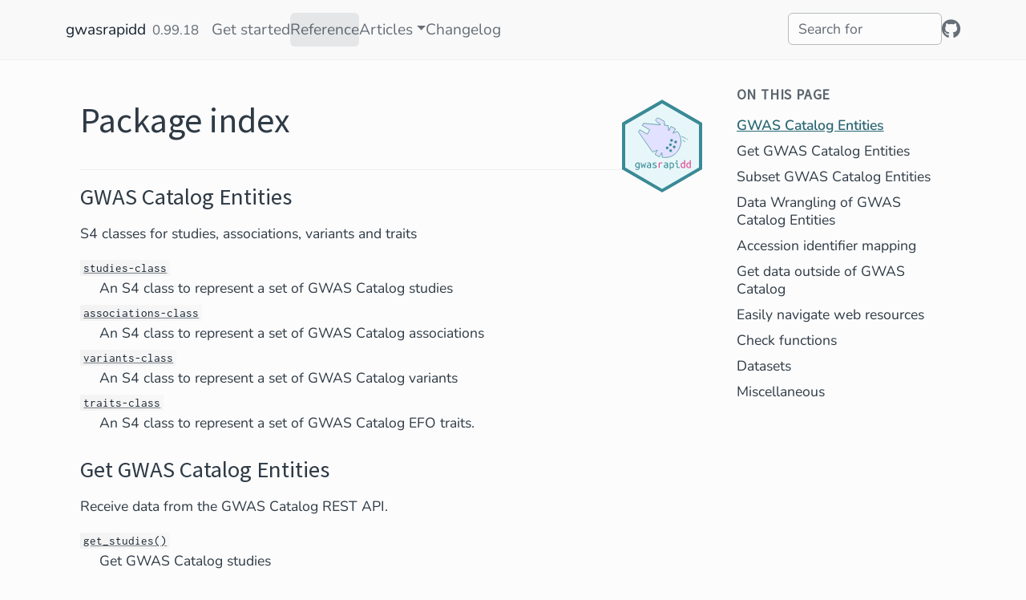

--- FILE ---
content_type: text/html; charset=utf-8
request_url: https://rmagno.eu/gwasrapidd/reference/index.html
body_size: 3026
content:
<!DOCTYPE html>
<!-- Generated by pkgdown: do not edit by hand --><html lang="en-US"><head><meta http-equiv="Content-Type" content="text/html; charset=UTF-8"><meta charset="utf-8"><meta http-equiv="X-UA-Compatible" content="IE=edge"><meta name="viewport" content="width=device-width, initial-scale=1, shrink-to-fit=no"><title>Package index • gwasrapidd</title><!-- favicons --><link rel="icon" type="image/png" sizes="96x96" href="../favicon-96x96.png"><link rel="icon" type="”image/svg+xml”" href="../favicon.svg"><link rel="apple-touch-icon" sizes="180x180" href="../apple-touch-icon.png"><link rel="icon" sizes="any" href="../favicon.ico"><link rel="manifest" href="../site.webmanifest"><script src="../deps/jquery-3.6.0/jquery-3.6.0.min.js"></script><meta name="viewport" content="width=device-width, initial-scale=1, shrink-to-fit=no"><link href="../deps/bootstrap-5.3.1/bootstrap.min.css" rel="stylesheet"><script src="../deps/bootstrap-5.3.1/bootstrap.bundle.min.js"></script><link href="../deps/Nunito-0.4.10/font.css" rel="stylesheet"><link href="../deps/Inconsolata-0.4.10/font.css" rel="stylesheet"><link href="../deps/Source_Sans_Pro-0.4.10/font.css" rel="stylesheet"><link href="../deps/font-awesome-6.5.2/css/all.min.css" rel="stylesheet"><link href="../deps/font-awesome-6.5.2/css/v4-shims.min.css" rel="stylesheet"><script src="../deps/headroom-0.11.0/headroom.min.js"></script><script src="../deps/headroom-0.11.0/jQuery.headroom.min.js"></script><script src="../deps/bootstrap-toc-1.0.1/bootstrap-toc.min.js"></script><script src="../deps/clipboard.js-2.0.11/clipboard.min.js"></script><script src="../deps/search-1.0.0/autocomplete.jquery.min.js"></script><script src="../deps/search-1.0.0/fuse.min.js"></script><script src="../deps/search-1.0.0/mark.min.js"></script><!-- pkgdown --><script src="../pkgdown.js"></script><meta property="og:title" content="Package index"><meta property="og:image" content="https://rmagno.eu/gwasrapidd/logo.svg"></head><body>
    <a href="#main" class="visually-hidden-focusable">Skip to contents</a>


    <nav class="navbar navbar-expand-lg fixed-top bg-none" data-bs-theme="light" aria-label="Site navigation"><div class="container">

    <a class="navbar-brand me-2" href="../index.html">gwasrapidd</a>

    <small class="nav-text text-muted me-auto" data-bs-toggle="tooltip" data-bs-placement="bottom" title="">0.99.18</small>


    <button class="navbar-toggler" type="button" data-bs-toggle="collapse" data-bs-target="#navbar" aria-controls="navbar" aria-expanded="false" aria-label="Toggle navigation">
      <span class="navbar-toggler-icon"></span>
    </button>

    <div id="navbar" class="collapse navbar-collapse ms-3">
      <ul class="navbar-nav me-auto"><li class="nav-item"><a class="nav-link" href="../articles/gwasrapidd.html">Get started</a></li>
<li class="active nav-item"><a class="nav-link" href="../reference/index.html">Reference</a></li>
<li class="nav-item dropdown">
  <button class="nav-link dropdown-toggle" type="button" id="dropdown-articles" data-bs-toggle="dropdown" aria-expanded="false" aria-haspopup="true">Articles</button>
  <ul class="dropdown-menu" aria-labelledby="dropdown-articles"><li><a class="dropdown-item" href="../articles/bmi_variants.html">Variants associated with Body Mass Index (BMI)</a></li>
    <li><a class="dropdown-item" href="../articles/faq.html">Frequently asked questions</a></li>
  </ul></li>
<li class="nav-item"><a class="nav-link" href="../news/index.html">Changelog</a></li>
      </ul><ul class="navbar-nav"><li class="nav-item"><form class="form-inline" role="search">
 <input class="form-control" type="search" name="search-input" id="search-input" autocomplete="off" aria-label="Search site" placeholder="Search for" data-search-index="../search.json"></form></li>
<li class="nav-item"><a class="external-link nav-link" href="https://github.com/ramiromagno/gwasrapidd/" aria-label="GitHub"><span class="fa fab fa-github fa-lg"></span></a></li>
      </ul></div>


  </div>
</nav><div class="container template-reference-index">
<div class="row">
  <main id="main" class="col-md-9"><div class="page-header">
      <img src="../logo.svg" class="logo" alt=""><h1>Package index</h1>
    </div>

    <div class="section level2">
      <h2 id="gwas-catalog-entities">GWAS Catalog Entities<a class="anchor" aria-label="anchor" href="#gwas-catalog-entities"></a></h2>

      <div class="section-desc"><p>S4 classes for studies, associations, variants and traits</p></div>


    </div><div class="section level2">




      <dl><dt>

          <code><a href="studies-class.html">studies-class</a></code>

        </dt>
        <dd>An S4 class to represent a set of GWAS Catalog studies</dd>
      </dl><dl><dt>

          <code><a href="associations-class.html">associations-class</a></code>

        </dt>
        <dd>An S4 class to represent a set of GWAS Catalog associations</dd>
      </dl><dl><dt>

          <code><a href="variants-class.html">variants-class</a></code>

        </dt>
        <dd>An S4 class to represent a set of GWAS Catalog variants</dd>
      </dl><dl><dt>

          <code><a href="traits-class.html">traits-class</a></code>

        </dt>
        <dd>An S4 class to represent a set of GWAS Catalog EFO traits.</dd>
      </dl></div><div class="section level2">
      <h2 id="get-gwas-catalog-entities">Get GWAS Catalog Entities<a class="anchor" aria-label="anchor" href="#get-gwas-catalog-entities"></a></h2>

      <div class="section-desc"><p>Receive data from the GWAS Catalog REST API.</p></div>


    </div><div class="section level2">




      <dl><dt>

          <code><a href="get_studies.html">get_studies()</a></code>

        </dt>
        <dd>Get GWAS Catalog studies</dd>
      </dl><dl><dt>

          <code><a href="get_associations.html">get_associations()</a></code>

        </dt>
        <dd>Get GWAS Catalog associations</dd>
      </dl><dl><dt>

          <code><a href="get_variants.html">get_variants()</a></code>

        </dt>
        <dd>Get GWAS Catalog variants</dd>
      </dl><dl><dt>

          <code><a href="get_traits.html">get_traits()</a></code>

        </dt>
        <dd>Get GWAS Catalog EFO traits</dd>
      </dl><dl><dt>

          <code><a href="get_metadata.html">get_metadata()</a></code>

        </dt>
        <dd>Get GWAS Catalog metadata</dd>
      </dl></div><div class="section level2">
      <h2 id="subset-gwas-catalog-entities">Subset GWAS Catalog Entities<a class="anchor" aria-label="anchor" href="#subset-gwas-catalog-entities"></a></h2>

      <div class="section-desc"><p>Extract specific observations from studies, associations, variants or traits.</p></div>


    </div><div class="section level2">




      <dl><dt>

          <code><a href="subset-studies.html">`[`(<i>&lt;studies&gt;</i>,<i>&lt;missing&gt;</i>,<i>&lt;missing&gt;</i>,<i>&lt;missing&gt;</i>)</a></code> <code><a href="subset-studies.html">`[`(<i>&lt;studies&gt;</i>,<i>&lt;numeric&gt;</i>,<i>&lt;missing&gt;</i>,<i>&lt;missing&gt;</i>)</a></code> <code><a href="subset-studies.html">`[`(<i>&lt;studies&gt;</i>,<i>&lt;character&gt;</i>,<i>&lt;missing&gt;</i>,<i>&lt;missing&gt;</i>)</a></code>

        </dt>
        <dd>Subset a studies object</dd>
      </dl><dl><dt>

          <code><a href="subset-associations.html">`[`(<i>&lt;associations&gt;</i>,<i>&lt;missing&gt;</i>,<i>&lt;missing&gt;</i>,<i>&lt;missing&gt;</i>)</a></code> <code><a href="subset-associations.html">`[`(<i>&lt;associations&gt;</i>,<i>&lt;numeric&gt;</i>,<i>&lt;missing&gt;</i>,<i>&lt;missing&gt;</i>)</a></code> <code><a href="subset-associations.html">`[`(<i>&lt;associations&gt;</i>,<i>&lt;character&gt;</i>,<i>&lt;missing&gt;</i>,<i>&lt;missing&gt;</i>)</a></code>

        </dt>
        <dd>Subset an associations object</dd>
      </dl><dl><dt>

          <code><a href="subset-variants.html">`[`(<i>&lt;variants&gt;</i>,<i>&lt;missing&gt;</i>,<i>&lt;missing&gt;</i>,<i>&lt;missing&gt;</i>)</a></code> <code><a href="subset-variants.html">`[`(<i>&lt;variants&gt;</i>,<i>&lt;numeric&gt;</i>,<i>&lt;missing&gt;</i>,<i>&lt;missing&gt;</i>)</a></code> <code><a href="subset-variants.html">`[`(<i>&lt;variants&gt;</i>,<i>&lt;character&gt;</i>,<i>&lt;missing&gt;</i>,<i>&lt;missing&gt;</i>)</a></code>

        </dt>
        <dd>Subset a variants object</dd>
      </dl><dl><dt>

          <code><a href="subset-traits.html">`[`(<i>&lt;traits&gt;</i>,<i>&lt;missing&gt;</i>,<i>&lt;missing&gt;</i>,<i>&lt;missing&gt;</i>)</a></code> <code><a href="subset-traits.html">`[`(<i>&lt;traits&gt;</i>,<i>&lt;numeric&gt;</i>,<i>&lt;missing&gt;</i>,<i>&lt;missing&gt;</i>)</a></code> <code><a href="subset-traits.html">`[`(<i>&lt;traits&gt;</i>,<i>&lt;character&gt;</i>,<i>&lt;missing&gt;</i>,<i>&lt;missing&gt;</i>)</a></code>

        </dt>
        <dd>Subset a traits object</dd>
      </dl></div><div class="section level2">
      <h2 id="data-wrangling-of-gwas-catalog-entities">Data Wrangling of GWAS Catalog Entities<a class="anchor" aria-label="anchor" href="#data-wrangling-of-gwas-catalog-entities"></a></h2>

      <div class="section-desc"><p>S4 methods for combining and tallying studies, associations, variants and traits.</p></div>


    </div><div class="section level2">




      <dl><dt>

          <code><a href="n.html">n()</a></code>

        </dt>
        <dd>Number of GWAS Catalog entities</dd>
      </dl><dl><dt>

          <code><a href="bind.html">bind()</a></code>

        </dt>
        <dd>Bind GWAS Catalog objects</dd>
      </dl><dl><dt>

          <code><a href="setop.html">union()</a></code> <code><a href="setop.html">intersect()</a></code> <code><a href="setop.html">setdiff()</a></code> <code><a href="setop.html">setequal()</a></code>

        </dt>
        <dd>Set operations on GWAS Catalog objects.</dd>
      </dl></div><div class="section level2">
      <h2 id="accession-identifier-mapping">Accession identifier mapping<a class="anchor" aria-label="anchor" href="#accession-identifier-mapping"></a></h2>

      <div class="section-desc"><p>Translate accession identifiers between studies, associations, variants and traits.</p></div>


    </div><div class="section level2">




      <dl><dt>

          <code><a href="study_to_association.html">study_to_association()</a></code>

        </dt>
        <dd>Map a study id to an association id</dd>
      </dl><dl><dt>

          <code><a href="study_to_variant.html">study_to_variant()</a></code>

        </dt>
        <dd>Map a study id to a variant id</dd>
      </dl><dl><dt>

          <code><a href="study_to_trait.html">study_to_trait()</a></code>

        </dt>
        <dd>Map a study id to a EFO trait id</dd>
      </dl><dl><dt>

          <code><a href="association_to_study.html">association_to_study()</a></code>

        </dt>
        <dd>Map an association id to a study id</dd>
      </dl><dl><dt>

          <code><a href="association_to_variant.html">association_to_variant()</a></code>

        </dt>
        <dd>Map an association id to a variant id</dd>
      </dl><dl><dt>

          <code><a href="association_to_trait.html">association_to_trait()</a></code>

        </dt>
        <dd>Map an association id to an EFO trait id</dd>
      </dl><dl><dt>

          <code><a href="variant_to_study.html">variant_to_study()</a></code>

        </dt>
        <dd>Map a variant id to a study id</dd>
      </dl><dl><dt>

          <code><a href="variant_to_association.html">variant_to_association()</a></code>

        </dt>
        <dd>Map a variant id to an association id</dd>
      </dl><dl><dt>

          <code><a href="variant_to_trait.html">variant_to_trait()</a></code>

        </dt>
        <dd>Map a variant id to an EFO trait</dd>
      </dl><dl><dt>

          <code><a href="trait_to_study.html">trait_to_study()</a></code>

        </dt>
        <dd>Map an EFO trait id to a study id</dd>
      </dl><dl><dt>

          <code><a href="trait_to_association.html">trait_to_association()</a></code>

        </dt>
        <dd>Map an EFO trait id to an association id</dd>
      </dl><dl><dt>

          <code><a href="trait_to_variant.html">trait_to_variant()</a></code>

        </dt>
        <dd>Map an EFO trait id to a variant id</dd>
      </dl></div><div class="section level2">
      <h2 id="get-data-outside-of-gwas-catalog">Get data outside of GWAS Catalog<a class="anchor" aria-label="anchor" href="#get-data-outside-of-gwas-catalog"></a></h2>

      <div class="section-desc"><p>Functions to provide easy access to other web resources.</p></div>


    </div><div class="section level2">




      <dl><dt>

          <code><a href="get_child_efo.html">get_child_efo()</a></code>

        </dt>
        <dd>Get all child terms of this trait in the EFO hierarchy</dd>
      </dl></div><div class="section level2">
      <h2 id="easily-navigate-web-resources">Easily navigate web resources<a class="anchor" aria-label="anchor" href="#easily-navigate-web-resources"></a></h2>

      <div class="section-desc"><p>Functions that allow you to quickly browse linked information.</p></div>


    </div><div class="section level2">




      <dl><dt>

          <code><a href="open_in_pubmed.html">open_in_pubmed()</a></code>

        </dt>
        <dd>Browse PubMed from PubMed identifiers.</dd>
      </dl><dl><dt>

          <code><a href="open_in_dbsnp.html">open_in_dbsnp()</a></code>

        </dt>
        <dd>Browse dbSNP from SNP identifiers.</dd>
      </dl><dl><dt>

          <code><a href="open_in_gtex.html">open_in_gtex()</a></code>

        </dt>
        <dd>Browse GTEx from SNP identifiers.</dd>
      </dl><dl><dt>

          <code><a href="open_in_gwas_catalog.html">open_in_gwas_catalog()</a></code>

        </dt>
        <dd>Browse GWAS Catalog entities from the GWAS Web Graphical User Interface</dd>
      </dl></div><div class="section level2">
      <h2 id="check-functions">Check functions<a class="anchor" aria-label="anchor" href="#check-functions"></a></h2>

      <div class="section-desc"><p>Test and diagnose common impediments.</p></div>


    </div><div class="section level2">




      <dl><dt>

          <code><a href="is_ebi_reachable.html">is_ebi_reachable()</a></code>

        </dt>
        <dd>Is the GWAS Catalog REST API server reachable?</dd>
      </dl><dl><dt>

          <code><a href="exists_variant.html">exists_variant()</a></code>

        </dt>
        <dd>Check if a variant exists in the Catalog.</dd>
      </dl></div><div class="section level2">
      <h2 id="datasets">Datasets<a class="anchor" aria-label="anchor" href="#datasets"></a></h2>

      <div class="section-desc"><p>Datasets shipped with gwasrapidd</p></div>


    </div><div class="section level2">




      <dl><dt>

          <code><a href="cytogenetic_bands.html">cytogenetic_bands</a></code>

        </dt>
        <dd>GRCh38 human cytogenetic bands.</dd>
      </dl><dl><dt>

          <code><a href="gc_examples.html">studies_ex01</a></code> <code><a href="gc_examples.html">studies_ex02</a></code> <code><a href="gc_examples.html">associations_ex01</a></code> <code><a href="gc_examples.html">associations_ex02</a></code> <code><a href="gc_examples.html">variants_ex01</a></code> <code><a href="gc_examples.html">variants_ex02</a></code> <code><a href="gc_examples.html">traits_ex01</a></code> <code><a href="gc_examples.html">traits_ex02</a></code>

        </dt>
        <dd>gwasrapidd entities' examples</dd>
      </dl></div><div class="section level2">
      <h2 id="miscellaneous">Miscellaneous<a class="anchor" aria-label="anchor" href="#miscellaneous"></a></h2>

      <div class="section-desc"><p>Other functions</p></div>


    </div><div class="section level2">




      <dl><dt>

          <code><a href="pipe.html">%&gt;%</a></code>

        </dt>
        <dd>Pipe operator</dd>
      </dl><dl><dt>

          <code><a href="write_xlsx.html">write_xlsx()</a></code>

        </dt>
        <dd>Export a GWAS Catalog object to xlsx</dd>
      </dl></div>
  </main><aside class="col-md-3"><nav id="toc" aria-label="Table of contents"><h2>On this page</h2>
    </nav></aside></div>


    <footer><div class="pkgdown-footer-left">
  <p>Developed by <a href="https://www.pattern.institute/team/rmagno/" class="external-link">Ramiro Magno</a>, Ana-Teresa Maia, CINTESIS, <a href="https://www.pattern.institute" class="external-link">Pattern Institute</a>.</p>
</div>

<div class="pkgdown-footer-right">

</div>

    </footer></div>





  </body></html>



--- FILE ---
content_type: image/svg+xml
request_url: https://rmagno.eu/gwasrapidd/logo.svg
body_size: 5252
content:
<?xml version="1.0" encoding="UTF-8" standalone="no"?>
<svg
   xmlns:dc="http://purl.org/dc/elements/1.1/"
   xmlns:cc="http://creativecommons.org/ns#"
   xmlns:rdf="http://www.w3.org/1999/02/22-rdf-syntax-ns#"
   xmlns:svg="http://www.w3.org/2000/svg"
   xmlns="http://www.w3.org/2000/svg"
   xmlns:sodipodi="http://sodipodi.sourceforge.net/DTD/sodipodi-0.dtd"
   xmlns:inkscape="http://www.inkscape.org/namespaces/inkscape"
   viewBox="0 0 735 852"
   version="1.1"
   id="svg2071"
   sodipodi:docname="logo.svg"
   inkscape:version="1.0.1 (3bc2e813f5, 2020-09-07)"
   inkscape:export-filename="/home/rmagno/sci/code/R/pkg/gwasrapidd/man/figures/logo.png"
   inkscape:export-xdpi="300.01077"
   inkscape:export-ydpi="300.01077">
  <metadata
     id="metadata2075">
    <rdf:RDF>
      <cc:Work
         rdf:about="">
        <dc:format>image/svg+xml</dc:format>
        <dc:type
           rdf:resource="http://purl.org/dc/dcmitype/StillImage" />
        <dc:title>withr</dc:title>
      </cc:Work>
    </rdf:RDF>
  </metadata>
  <sodipodi:namedview
     pagecolor="#ffffff"
     bordercolor="#666666"
     borderopacity="1"
     objecttolerance="10"
     gridtolerance="10"
     guidetolerance="10"
     inkscape:pageopacity="0"
     inkscape:pageshadow="2"
     inkscape:window-width="1916"
     inkscape:window-height="1041"
     id="namedview2073"
     showgrid="false"
     inkscape:zoom="0.45254834"
     inkscape:cx="426.82539"
     inkscape:cy="409.93252"
     inkscape:window-x="0"
     inkscape:window-y="18"
     inkscape:window-maximized="1"
     inkscape:current-layer="svg2071"
     inkscape:measure-start="685.059,1879.98"
     inkscape:measure-end="726.953,1879.98"
     inkscape:document-rotation="0" />
  <defs
     id="defs1778">
    <inkscape:path-effect
       effect="bspline"
       id="path-effect5528"
       is_visible="true"
       weight="33.333333"
       steps="2"
       helper_size="0"
       apply_no_weight="true"
       apply_with_weight="true"
       only_selected="false" />
    <style
       id="style1754">.cls-1{fill:#ba6f38;}.cls-2{fill:none;}.cls-3{isolation:isolate;}.cls-4{clip-path:url(#clip-path);}.cls-5{fill:#54346f;}.cls-19,.cls-6{opacity:0.25;}.cls-6{fill:url(#linear-gradient);}.cls-7{opacity:0.9;}.cls-8{opacity:0.1;}.cls-19,.cls-8{mix-blend-mode:multiply;}.cls-11,.cls-12,.cls-25,.cls-26,.cls-27,.cls-28,.cls-29,.cls-9{fill:#fff;}.cls-10{fill:#e6b35a;}.cls-11{font-size:160px;letter-spacing:-0.03em;}.cls-11,.cls-12{font-family:MyriadPro-Regular, Myriad Pro;}.cls-12{font-size:25px;}.cls-13{letter-spacing:0.01em;}.cls-14{letter-spacing:-0.04em;}.cls-15{letter-spacing:-0.02em;}.cls-16{letter-spacing:-0.01em;}.cls-17{letter-spacing:0em;}.cls-18{opacity:0.94;}.cls-20{clip-path:url(#clip-path-2);}.cls-21{clip-path:url(#clip-path-3);}.cls-22{clip-path:url(#clip-path-4);}.cls-23{opacity:0.95;}.cls-24{clip-path:url(#clip-path-5);}.cls-25,.cls-30{opacity:0.5;}.cls-26{opacity:0.6;}.cls-27{opacity:0.8;}.cls-28{opacity:0.3;}.cls-29{opacity:0.4;}.cls-30{fill:#d7d7d7;}.cls-31{fill:#42285b;}</style>
    <clipPath
       id="clip-path">
      <polygon
         class="cls-1"
         points="369.51 7.4 728.21 214.47 728.21 636.62 369.51 845.03 2.79 636.62 2.79 214.47 369.51 7.4"
         id="polygon1756" />
    </clipPath>
    <linearGradient
       id="linear-gradient"
       x1="367.33"
       y1="-121.12"
       x2="368.63"
       y2="342.4"
       gradientUnits="userSpaceOnUse">
      <stop
         offset="0"
         stop-color="#fff"
         stop-opacity="0.83"
         id="stop1759" />
      <stop
         offset="0.56"
         stop-color="#fff"
         stop-opacity="0.37"
         id="stop1761" />
      <stop
         offset="1"
         stop-color="#fff"
         stop-opacity="0"
         id="stop1763" />
    </linearGradient>
    <clipPath
       id="clip-path-2">
      <path
         class="cls-2"
         d="M-6506.34,2588.09l-338.12,195.22-338.12-195.22V2197.66l338.12-195.21h0l338.12,195.21Z"
         id="path1766" />
    </clipPath>
    <clipPath
       id="clip-path-3">
      <polygon
         class="cls-2"
         points="-7000.53 2371.87 -6692.87 2371.87 -113.95 6553.14 -13579.45 6553.14 -7000.53 2371.87"
         id="polygon1769" />
    </clipPath>
    <clipPath
       id="clip-path-4">
      <path
         class="cls-2"
         d="M-6507.84,2586.59-6846,2781.81l-338.12-195.22V2196.16L-6846,2001h0l338.12,195.21Z"
         id="path1772" />
    </clipPath>
    <clipPath
       id="clip-path-5">
      <polygon
         class="cls-2"
         points="-7002.03 2370.37 -6694.37 2370.37 -115.45 6551.64 -13580.95 6551.64 -7002.03 2370.37"
         id="polygon1775" />
    </clipPath>
    <style
       id="style4722">.cls-1{fill:none;stroke:#000;stroke-linecap:round;stroke-linejoin:round;stroke-width:2px;}</style>
  </defs>
  <title
     id="title1780">withr</title>
  <polygon
     style="isolation:isolate;fill:#e7f7f9;fill-opacity:1;stroke:#000000;stroke-width:2px;stroke-linecap:round;stroke-linejoin:round"
     id="polygon1782-2-4-9"
     points="728.21,636.62 369.51,845.03 2.79,636.62 2.79,214.47 369.51,7.4 728.21,214.47 "
     class="cls-1"
     transform="translate(0,0.745)" />
  <path
     style="isolation:isolate;fill:#e6b35a"
     inkscape:connector-curvature="0"
     id="path1798-0-8-6"
     d="m 367,634.645 c 0.29,-0.29 0.61,-0.59 0.94,-0.89 h -0.26 c -0.19,0.3 -0.42,0.6 -0.68,0.89 z"
     class="cls-10" />
  <path
     style="isolation:isolate;fill:#398a96;fill-opacity:1"
     inkscape:connector-curvature="0"
     id="path2066-9-9-0"
     d="M 705.61,196.955 427.81,36.565 367.5,1.745 307.19,36.565 29.37,196.965 0.09,213.875 v 424.25 l 29.28,16.91 281.28,162.39 56.85,32.83 56.85,-32.83 281.26,-162.38 29.3,-16.92 v -424.25 z m 0,425.26 L 367.49,817.425 29.37,622.215 V 231.745 L 367.49,36.565 v 0 l 338.12,195.18 z"
     class="cls-31" />
  <path
     d="m 152.80623,621.7314 q -1.45791,0.8331 -4.47785,1.7703 -3.01994,0.9372 -6.97711,0.9372 -4.26958,0 -8.01847,-1.3538 -3.64476,-1.4579 -6.45644,-4.2695 -2.70753,-2.9158 -4.37371,-7.2895 -1.56204,-4.4779 -1.56204,-10.5178 0,-5.3109 1.45791,-9.6846 1.56204,-4.4779 4.37371,-7.7061 2.91581,-3.2282 7.08125,-4.9985 4.16544,-1.8745 9.47637,-1.8745 6.24816,0 10.62188,0.9373 4.47784,0.833 7.49779,1.6661 v 43.1123 q 0,11.2467 -5.72748,16.2452 -5.62335,4.9986 -17.07831,4.9986 -4.68612,0 -8.53915,-0.729 -3.7489,-0.7289 -6.6647,-1.7703 l 1.56204,-7.6019 q 2.70753,1.1455 6.14402,1.8744 3.54062,0.729 7.70606,0.729 7.4978,0 10.72601,-3.02 3.22822,-3.0199 3.22822,-9.7887 z m 0,-36.2393 q -1.24963,-0.4166 -3.43649,-0.729 -2.18686,-0.4165 -5.93575,-0.4165 -6.66471,0 -10.20533,4.5819 -3.43649,4.582 -3.43649,12.184 0,4.1654 0.93723,7.1853 1.04136,2.9158 2.70753,4.8944 1.77031,1.8745 3.95717,2.8117 2.18686,0.8331 4.68612,0.8331 3.22822,0 6.03989,-0.9372 2.91581,-0.9373 4.68612,-2.1869 z"
     style="font-style:normal;font-variant:normal;font-weight:normal;font-stretch:normal;font-size:104.136px;line-height:125%;font-family:'Ubuntu Mono Ligaturized';-inkscape-font-specification:'Ubuntu Mono Ligaturized';font-variant-ligatures:normal;font-variant-caps:normal;font-variant-numeric:normal;font-feature-settings:normal;text-align:start;letter-spacing:0px;word-spacing:0px;writing-mode:lr-tb;text-anchor:start;fill:#398a96;fill-opacity:1;stroke:none;stroke-width:1px;stroke-linecap:butt;stroke-linejoin:miter;stroke-opacity:1"
     id="path876" />
  <path
     d="m 204.56162,626.2092 q -1.56204,-3.5406 -2.70753,-6.4564 -1.1455,-2.9158 -2.29099,-5.8316 -1.04136,-2.9158 -2.18686,-6.0399 -1.04136,-3.2282 -2.49926,-7.2895 -1.45791,4.0613 -2.6034,7.2895 -1.1455,3.1241 -2.291,6.0399 -1.04136,2.9158 -2.29099,5.8316 -1.14549,2.9158 -2.70753,6.4564 h -6.45644 q -2.91581,-12.8087 -4.89439,-25.305 -1.87445,-12.6005 -2.81167,-23.0141 h 8.12261 q 0.31241,4.0613 0.62481,8.0185 0.41655,3.853 0.93723,8.1226 0.52068,4.2696 1.14549,9.2681 0.72896,4.9985 1.56204,11.2467 1.66618,-4.1654 2.81168,-7.2895 1.14549,-3.1241 2.08272,-5.9358 0.93722,-2.8116 1.77031,-5.7275 0.93722,-2.9158 1.97858,-6.5605 h 6.45643 q 1.04136,3.6447 1.87445,6.5605 0.83309,2.9159 1.77031,5.7275 0.93723,2.8117 1.97859,5.9358 1.04136,3.1241 2.6034,7.1854 0.93722,-5.7275 1.66617,-10.6219 0.72896,-4.8944 1.24964,-9.164 0.52068,-4.3737 0.93722,-8.435 0.41654,-4.0613 0.72895,-8.3309 h 7.8102 q -0.52068,5.2068 -1.24963,11.1426 -0.72895,5.9357 -1.77031,12.1839 -1.04136,6.2481 -2.29099,12.7046 -1.24964,6.3523 -2.6034,12.288 z"
     style="font-style:normal;font-variant:normal;font-weight:normal;font-stretch:normal;font-size:104.136px;line-height:125%;font-family:'Ubuntu Mono Ligaturized';-inkscape-font-specification:'Ubuntu Mono Ligaturized';font-variant-ligatures:normal;font-variant-caps:normal;font-variant-numeric:normal;font-feature-settings:normal;text-align:start;letter-spacing:0px;word-spacing:0px;writing-mode:lr-tb;text-anchor:start;fill:#398a96;fill-opacity:1;stroke:none;stroke-width:1px;stroke-linecap:butt;stroke-linejoin:miter;stroke-opacity:1"
     id="path878" />
  <path
     d="m 247.46546,620.0652 q 3.22821,0 5.72748,-0.2083 2.6034,-0.2082 4.26957,-0.5206 v -14.3708 q -1.66617,-0.5207 -4.0613,-0.8331 -2.29099,-0.3124 -4.89439,-0.3124 -2.39513,0 -4.68612,0.4165 -2.29099,0.3124 -4.06131,1.2497 -1.77031,0.9372 -2.9158,2.4992 -1.1455,1.4579 -1.1455,3.7489 0,4.6861 3.12408,6.5606 3.22822,1.7703 8.64329,1.7703 z m -0.83309,-43.3206 q 5.41507,0 9.05983,1.3538 3.7489,1.3538 6.03989,3.7489 2.29099,2.3951 3.22822,5.8316 0.93722,3.4365 0.93722,7.4978 v 30.1994 q -3.01994,0.5207 -8.01847,1.2497 -4.89439,0.7289 -10.10119,0.7289 -3.95717,0 -7.70607,-0.7289 -3.74889,-0.6248 -6.6647,-2.291 -2.91581,-1.7703 -4.68612,-4.7903 -1.77031,-3.0199 -1.77031,-7.706 0,-4.1655 1.77031,-6.9772 1.87445,-2.9158 4.68612,-4.6861 2.91581,-1.7703 6.56057,-2.4992 3.74889,-0.8331 7.49779,-0.8331 5.10266,0 9.99705,1.1455 v -2.3952 q 0,-2.1868 -0.52068,-4.1654 -0.41654,-2.0827 -1.77031,-3.7489 -1.24963,-1.6662 -3.54062,-2.6034 -2.18686,-1.0414 -5.72748,-1.0414 -4.47785,0 -7.8102,0.6249 -3.33235,0.6248 -5.10267,1.2496 l -1.04136,-7.0813 q 1.77032,-0.833 5.83162,-1.4579 4.16544,-0.6248 8.85156,-0.6248 z"
     style="font-style:normal;font-variant:normal;font-weight:normal;font-stretch:normal;font-size:104.136px;line-height:125%;font-family:'Ubuntu Mono Ligaturized';-inkscape-font-specification:'Ubuntu Mono Ligaturized';font-variant-ligatures:normal;font-variant-caps:normal;font-variant-numeric:normal;font-feature-settings:normal;text-align:start;letter-spacing:0px;word-spacing:0px;writing-mode:lr-tb;text-anchor:start;fill:#398a96;fill-opacity:1;stroke:none;stroke-width:1px;stroke-linecap:butt;stroke-linejoin:miter;stroke-opacity:1"
     id="path880" />
  <path
     d="m 309.53031,614.1295 q 0,-2.6034 -2.18686,-4.2696 -2.08272,-1.6662 -5.31093,-2.9158 -3.12408,-1.2497 -6.87298,-2.3952 -3.7489,-1.2496 -6.97711,-3.0199 -3.12408,-1.7703 -5.31094,-4.3737 -2.08272,-2.6034 -2.08272,-6.7689 0,-5.8316 4.68612,-9.6846 4.79026,-3.9572 14.89145,-3.9572 3.95717,0 8.12261,0.6248 4.26957,0.5207 7.28952,1.4579 l -1.56204,7.7061 q -0.83309,-0.4165 -2.29099,-0.8331 -1.45791,-0.5207 -3.33236,-0.8331 -1.87444,-0.4165 -4.0613,-0.6248 -2.08272,-0.2083 -4.0613,-0.2083 -11.24669,0 -11.24669,6.1441 0,2.1868 2.08272,3.7489 2.18685,1.4579 5.41507,2.7075 3.22822,1.2496 6.97711,2.6034 3.7489,1.2496 6.97711,3.1241 3.22822,1.8744 5.31094,4.582 2.18686,2.6034 2.18686,6.6647 0,6.5605 -5.10267,10.2053 -5.10266,3.5406 -16.14108,3.5406 -4.99853,0 -9.16397,-0.8331 -4.16544,-0.8331 -7.91433,-2.4992 l 1.66617,-7.8102 q 3.64476,1.6661 7.60193,2.8116 4.06131,1.0414 8.64329,1.0414 11.76737,0 11.76737,-5.9357 z"
     style="font-style:normal;font-variant:normal;font-weight:normal;font-stretch:normal;font-size:104.136px;line-height:125%;font-family:'Ubuntu Mono Ligaturized';-inkscape-font-specification:'Ubuntu Mono Ligaturized';font-variant-ligatures:normal;font-variant-caps:normal;font-variant-numeric:normal;font-feature-settings:normal;text-align:start;letter-spacing:0px;word-spacing:0px;writing-mode:lr-tb;text-anchor:start;fill:#398a96;fill-opacity:1;stroke:none;stroke-width:1px;stroke-linecap:butt;stroke-linejoin:miter;stroke-opacity:1"
     id="path882" />
  <path
     d="m 336.18893,626.2092 v -45.7157 q 10.62188,-3.6447 21.45202,-3.6447 3.33235,0 6.3523,0.3124 3.01994,0.2082 6.6647,1.0413 l -1.56204,7.602 q -3.33235,-0.9373 -5.93575,-1.1455 -2.49927,-0.3124 -5.51921,-0.3124 -6.3523,0 -12.91286,1.7703 v 40.0923 z"
     style="font-style:normal;font-variant:normal;font-weight:normal;font-stretch:normal;font-size:104.136px;line-height:125%;font-family:'Ubuntu Mono Ligaturized';-inkscape-font-specification:'Ubuntu Mono Ligaturized';font-variant-ligatures:normal;font-variant-caps:normal;font-variant-numeric:normal;font-feature-settings:normal;text-align:start;letter-spacing:0px;word-spacing:0px;writing-mode:lr-tb;text-anchor:start;fill:#e64592;fill-opacity:1;stroke:none;stroke-width:1px;stroke-linecap:butt;stroke-linejoin:miter;stroke-opacity:1"
     id="path884" />
  <path
     d="m 403.66887,620.0652 q 3.22822,0 5.72748,-0.2083 2.6034,-0.2082 4.26958,-0.5206 v -14.3708 q -1.66618,-0.5207 -4.06131,-0.8331 -2.29099,-0.3124 -4.89439,-0.3124 -2.39513,0 -4.68612,0.4165 -2.29099,0.3124 -4.0613,1.2497 -1.77031,0.9372 -2.91581,2.4992 -1.1455,1.4579 -1.1455,3.7489 0,4.6861 3.12408,6.5606 3.22822,1.7703 8.64329,1.7703 z m -0.83309,-43.3206 q 5.41508,0 9.05984,1.3538 3.74889,1.3538 6.03988,3.7489 2.291,2.3951 3.22822,5.8316 0.93722,3.4365 0.93722,7.4978 v 30.1994 q -3.01994,0.5207 -8.01847,1.2497 -4.89439,0.7289 -10.10119,0.7289 -3.95717,0 -7.70606,-0.7289 -3.7489,-0.6248 -6.66471,-2.291 -2.91581,-1.7703 -4.68612,-4.7903 -1.77031,-3.0199 -1.77031,-7.706 0,-4.1655 1.77031,-6.9772 1.87445,-2.9158 4.68612,-4.6861 2.91581,-1.7703 6.56057,-2.4992 3.7489,-0.8331 7.49779,-0.8331 5.10267,0 9.99706,1.1455 v -2.3952 q 0,-2.1868 -0.52068,-4.1654 -0.41655,-2.0827 -1.77031,-3.7489 -1.24964,-1.6662 -3.54063,-2.6034 -2.18685,-1.0414 -5.72748,-1.0414 -4.47785,0 -7.8102,0.6249 -3.33235,0.6248 -5.10266,1.2496 l -1.04136,-7.0813 q 1.77031,-0.833 5.83161,-1.4579 4.16544,-0.6248 8.85156,-0.6248 z"
     style="font-style:normal;font-variant:normal;font-weight:normal;font-stretch:normal;font-size:104.136px;line-height:125%;font-family:'Ubuntu Mono Ligaturized';-inkscape-font-specification:'Ubuntu Mono Ligaturized';font-variant-ligatures:normal;font-variant-caps:normal;font-variant-numeric:normal;font-feature-settings:normal;text-align:start;letter-spacing:0px;word-spacing:0px;writing-mode:lr-tb;text-anchor:start;fill:#398a96;fill-opacity:1;stroke:none;stroke-width:1px;stroke-linecap:butt;stroke-linejoin:miter;stroke-opacity:1"
     id="path886" />
  <path
     d="m 468.23297,602.1538 q 0,-8.435 -3.95717,-13.017 -3.95716,-4.6861 -10.30946,-4.6861 -3.54062,0 -5.62334,0.3124 -1.97859,0.3124 -3.12408,0.729 v 30.5118 q 1.4579,1.3538 4.26957,2.4993 2.81167,1.1455 5.83162,1.1455 3.43649,0 5.83161,-1.3538 2.49927,-1.3538 4.06131,-3.6448 1.56204,-2.3951 2.29099,-5.5192 0.72895,-3.2282 0.72895,-6.9771 z m 8.85156,0 q 0,5.5192 -1.4579,10.2053 -1.35377,4.582 -4.06131,7.9144 -2.6034,3.3323 -6.45643,5.2068 -3.85303,1.8744 -8.74742,1.8744 -3.85303,0 -6.76884,-0.9372 -2.91581,-0.9372 -4.37371,-2.0827 v 19.0569 h -8.64329 V 579.348 q 2.81167,-0.8331 7.18538,-1.6661 4.47785,-0.8331 10.20533,-0.8331 5.2068,0 9.47638,1.7703 4.26957,1.7703 7.28952,5.1026 3.01994,3.2283 4.68612,7.9144 1.66617,4.6861 1.66617,10.5177 z"
     style="font-style:normal;font-variant:normal;font-weight:normal;font-stretch:normal;font-size:104.136px;line-height:125%;font-family:'Ubuntu Mono Ligaturized';-inkscape-font-specification:'Ubuntu Mono Ligaturized';font-variant-ligatures:normal;font-variant-caps:normal;font-variant-numeric:normal;font-feature-settings:normal;text-align:start;letter-spacing:0px;word-spacing:0px;writing-mode:lr-tb;text-anchor:start;fill:#398a96;fill-opacity:1;stroke:none;stroke-width:1px;stroke-linecap:butt;stroke-linejoin:miter;stroke-opacity:1"
     id="path888" />
  <path
     d="m 503.01421,570.3923 q -2.70754,0 -4.68612,-1.8744 -1.97859,-1.8745 -1.97859,-5.1027 0,-3.2282 1.97859,-5.1026 1.97858,-1.8745 4.68612,-1.8745 2.81167,0 4.68612,1.8745 1.97858,1.8744 1.97858,5.1026 0,3.2282 -1.97858,5.1027 -1.87445,1.8744 -4.68612,1.8744 z m -2.18686,14.6832 h -13.95422 v -7.1854 h 22.49337 v 29.6788 q 0,7.1854 1.97859,9.6846 1.97858,2.3952 5.93575,2.3952 3.01994,0 5.51921,-0.729 2.6034,-0.7289 4.0613,-1.562 l 1.24963,7.2895 q -0.62481,0.3124 -1.77031,0.8331 -1.1455,0.4165 -2.70754,0.8331 -1.4579,0.4165 -3.33235,0.7289 -1.77031,0.3124 -3.74889,0.3124 -4.58199,0 -7.60193,-1.2496 -3.01995,-1.2496 -4.89439,-3.7489 -1.77032,-2.4993 -2.49927,-6.144 -0.72895,-3.7489 -0.72895,-8.6433 z"
     style="font-style:normal;font-variant:normal;font-weight:normal;font-stretch:normal;font-size:104.136px;line-height:125%;font-family:'Ubuntu Mono Ligaturized';-inkscape-font-specification:'Ubuntu Mono Ligaturized';font-variant-ligatures:normal;font-variant-caps:normal;font-variant-numeric:normal;font-feature-settings:normal;text-align:start;letter-spacing:0px;word-spacing:0px;writing-mode:lr-tb;text-anchor:start;fill:#398a96;fill-opacity:1;stroke:none;stroke-width:1px;stroke-linecap:butt;stroke-linejoin:miter;stroke-opacity:1"
     id="path890" />
  <path
     d="m 569.34865,588.0955 q -1.45791,-1.3538 -4.26958,-2.4993 -2.81167,-1.2496 -5.83161,-1.2496 -3.43649,0 -5.93576,1.3537 -2.39512,1.3538 -3.95716,3.7489 -1.56204,2.291 -2.291,5.6234 -0.72895,3.2282 -0.72895,6.9771 0,8.435 3.95717,13.017 3.95717,4.582 10.30946,4.582 3.22822,0 5.41508,-0.3124 2.29099,-0.3125 3.33235,-0.6249 z m 0,-32.5946 8.64329,-1.4579 v 70.8125 q -2.81168,0.833 -7.18539,1.6661 -4.37371,0.8331 -10.20533,0.8331 -5.2068,0 -9.47637,-1.7703 -4.26958,-1.7703 -7.28952,-4.9985 -3.01995,-3.3324 -4.68612,-8.0185 -1.66618,-4.6861 -1.66618,-10.5177 0,-5.6234 1.35377,-10.2054 1.4579,-4.6861 4.16544,-8.0184 2.70754,-3.3324 6.45643,-5.2068 3.85303,-1.8745 8.74743,-1.8745 3.85303,0 6.76884,0.9373 2.9158,0.9372 4.37371,1.9785 z"
     style="font-style:normal;font-variant:normal;font-weight:normal;font-stretch:normal;font-size:104.136px;line-height:125%;font-family:'Ubuntu Mono Ligaturized';-inkscape-font-specification:'Ubuntu Mono Ligaturized';font-variant-ligatures:normal;font-variant-caps:normal;font-variant-numeric:normal;font-feature-settings:normal;text-align:start;letter-spacing:0px;word-spacing:0px;writing-mode:lr-tb;text-anchor:start;fill:#e64592;fill-opacity:1;stroke:none;stroke-width:1px;stroke-linecap:butt;stroke-linejoin:miter;stroke-opacity:1"
     id="path892" />
  <path
     d="m 621.41646,588.0955 q -1.45791,-1.3538 -4.26958,-2.4993 -2.81167,-1.2496 -5.83161,-1.2496 -3.43649,0 -5.93576,1.3537 -2.39512,1.3538 -3.95716,3.7489 -1.56204,2.291 -2.291,5.6234 -0.72895,3.2282 -0.72895,6.9771 0,8.435 3.95717,13.017 3.95717,4.582 10.30946,4.582 3.22822,0 5.41508,-0.3124 2.29099,-0.3125 3.33235,-0.6249 z m 0,-32.5946 8.64329,-1.4579 v 70.8125 q -2.81168,0.833 -7.18539,1.6661 -4.37371,0.8331 -10.20533,0.8331 -5.2068,0 -9.47637,-1.7703 -4.26958,-1.7703 -7.28952,-4.9985 -3.01995,-3.3324 -4.68612,-8.0185 -1.66618,-4.6861 -1.66618,-10.5177 0,-5.6234 1.35377,-10.2054 1.4579,-4.6861 4.16544,-8.0184 2.70754,-3.3324 6.45643,-5.2068 3.85303,-1.8745 8.74743,-1.8745 3.85303,0 6.76884,0.9373 2.9158,0.9372 4.37371,1.9785 z"
     style="font-style:normal;font-variant:normal;font-weight:normal;font-stretch:normal;font-size:104.136px;line-height:125%;font-family:'Ubuntu Mono Ligaturized';-inkscape-font-specification:'Ubuntu Mono Ligaturized';font-variant-ligatures:normal;font-variant-caps:normal;font-variant-numeric:normal;font-feature-settings:normal;text-align:start;letter-spacing:0px;word-spacing:0px;writing-mode:lr-tb;text-anchor:start;fill:#e64592;fill-opacity:1;stroke:none;stroke-width:1px;stroke-linecap:butt;stroke-linejoin:miter;stroke-opacity:1"
     id="path894" />
  <path
     sodipodi:nodetypes="ccczcccc"
     inkscape:connector-curvature="0"
     id="path5532-8-9-1-8-3-2"
     d="m 391.36527,240.3154 -3.76534,-40.4415 -39.48963,-22.7451 c 0,0 -25.00932,-16.5357 -35.88608,2.2004 -10.87676,18.7362 15.91304,32.3122 15.91304,32.3122 l 19.74486,11.372 1.10605,13.0621 z"
     style="vector-effect:none;fill:#e2e1ff;fill-opacity:1;stroke:#398a96;stroke-width:5.291;stroke-linecap:round;stroke-linejoin:round;stroke-miterlimit:10;stroke-dasharray:none;stroke-dashoffset:0;stroke-opacity:1;paint-order:normal" />
  <path
     sodipodi:nodetypes="cccccccccccccczccccccc"
     inkscape:connector-curvature="0"
     id="path5530-0-1-9-2-5-8"
     d="m 348.63172,231.8103 -95.3655,-8.3419 -56.30994,-4.9381 -11.41203,19.7193 69.10104,39.8065 -22.79514,39.3884 -69.16449,-39.7032 -11.41326,19.7212 129.77786,184.5965 44.13055,-18.8234 -22.82383,39.4425 39.48547,22.7426 22.82802,-39.44 5.22885,43.506 c 0,0 96.40888,21.1242 150.30359,-72.1063 53.89465,-93.2306 -12.50927,-166.1065 -12.50927,-166.1065 l -40.30366,17.215 22.82356,-39.4428 -39.48547,-22.7426 -22.82784,39.4403 -5.70422,-47.4612 -31.31068,-2.7266"
     style="vector-effect:none;fill:#e2e1ff;fill-opacity:1;stroke:#398a96;stroke-width:5.291;stroke-linecap:round;stroke-linejoin:round;stroke-miterlimit:10;stroke-dasharray:none;stroke-dashoffset:0;stroke-opacity:1;paint-order:normal" />
  <circle
     transform="rotate(-15)"
     r="11.048543"
     cy="535.32623"
     cx="285.39078"
     id="path4927-2-8-5-2-8-2-7"
     style="vector-effect:none;fill:#398a96;fill-opacity:1;stroke:#398a96;stroke-width:2;stroke-linecap:round;stroke-linejoin:round;stroke-miterlimit:10;stroke-dasharray:none;stroke-dashoffset:0;stroke-opacity:1;paint-order:normal" />
  <circle
     transform="rotate(-15)"
     r="11.048543"
     cy="515.15765"
     cx="321.61319"
     id="path4927-4-7-1-5-6-4-9-3"
     style="vector-effect:none;fill:#398a96;fill-opacity:1;stroke:#398a96;stroke-width:2;stroke-linecap:round;stroke-linejoin:round;stroke-miterlimit:10;stroke-dasharray:none;stroke-dashoffset:0;stroke-opacity:1;paint-order:normal" />
  <circle
     transform="rotate(-15)"
     r="11.048543"
     cy="567.58356"
     cx="309.53384"
     id="path4927-5-3-7-8-7-8-1-6"
     style="vector-effect:none;fill:#398a96;fill-opacity:1;stroke:#398a96;stroke-width:2;stroke-linecap:round;stroke-linejoin:round;stroke-miterlimit:10;stroke-dasharray:none;stroke-dashoffset:0;stroke-opacity:1;paint-order:normal" />
  <circle
     transform="rotate(-15)"
     r="11.048543"
     cy="543.38275"
     cx="349.78006"
     id="path4927-6-7-4-1-8-4-2-1"
     style="vector-effect:none;fill:#398a96;fill-opacity:1;stroke:#398a96;stroke-width:2;stroke-linecap:round;stroke-linejoin:round;stroke-miterlimit:10;stroke-dasharray:none;stroke-dashoffset:0;stroke-opacity:1;paint-order:normal" />
  <circle
     transform="rotate(-15)"
     r="11.048543"
     cy="503.06912"
     cx="373.91537"
     id="path4927-0-1-7-7-6-5-7-2"
     style="vector-effect:none;fill:#398a96;fill-opacity:1;stroke:#398a96;stroke-width:2;stroke-linecap:round;stroke-linejoin:round;stroke-miterlimit:10;stroke-dasharray:none;stroke-dashoffset:0;stroke-opacity:1;paint-order:normal" />
  <circle
     transform="rotate(-15)"
     r="11.048543"
     cy="478.87613"
     cx="341.72452"
     id="path4927-47-21-5-6-2-4-0-9"
     style="vector-effect:none;fill:#398a96;fill-opacity:1;stroke:#398a96;stroke-width:2;stroke-linecap:round;stroke-linejoin:round;stroke-miterlimit:10;stroke-dasharray:none;stroke-dashoffset:0;stroke-opacity:1;paint-order:normal" />
  <path
     inkscape:connector-curvature="0"
     id="path3742-8"
     d="m 548.79132,337.5261 34.84393,20.1172"
     style="vector-effect:none;fill:#e64592;fill-opacity:1;stroke:#398a96;stroke-width:5.29134;stroke-linecap:round;stroke-linejoin:round;stroke-miterlimit:10;stroke-dasharray:none;stroke-dashoffset:0;stroke-opacity:1;paint-order:normal" />
  <path
     sodipodi:nodetypes="cc"
     inkscape:connector-curvature="0"
     id="path3742-4-4-0"
     d="m 558.3771,374.5616 19.11335,11.0351"
     style="vector-effect:none;fill:#e64592;fill-opacity:1;stroke:#398a96;stroke-width:5.29134;stroke-linecap:round;stroke-linejoin:round;stroke-miterlimit:10;stroke-dasharray:none;stroke-dashoffset:0;stroke-opacity:1;paint-order:normal" />
  <path
     sodipodi:nodetypes="cc"
     inkscape:connector-curvature="0"
     id="path3742-7-5-3"
     d="m 595.63525,363.6433 4.05941,2.3437"
     style="vector-effect:none;fill:#e64592;fill-opacity:1;stroke:#398a96;stroke-width:5.29134;stroke-linecap:round;stroke-linejoin:round;stroke-miterlimit:10;stroke-dasharray:none;stroke-dashoffset:0;stroke-opacity:1;paint-order:normal" />
</svg>
